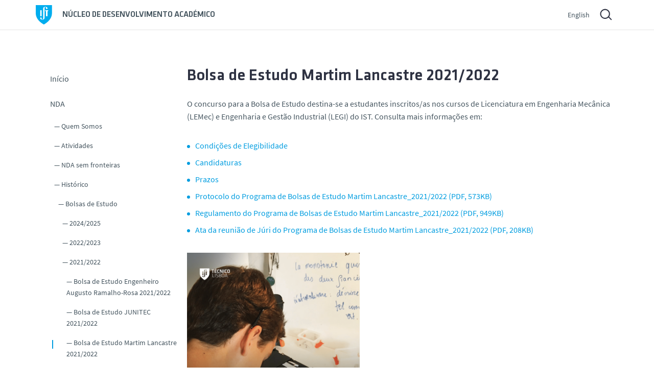

--- FILE ---
content_type: text/html; charset=UTF-8
request_url: http://nda.tecnico.ulisboa.pt/nda/historico/bolsas-de-estudo/2021-2022/bolsa-de-estudo-martim-lancastre-20212022/
body_size: 10472
content:


<!DOCTYPE html>
<html lang="pt-PT" class="no-js">
<head>
<link rel="canonical" href="http://nda.tecnico.ulisboa.pt">
<meta charset="UTF-8">
<meta name="viewport" content="width=device-width, initial-scale=1">
<meta name="author" content="Núcleo de Design e Multimédia · Instituto Superior Técnico · http://ndm.tecnico.ulisboa.pt" />
<meta name="robots" content="noodp,noydir">

<!-- metadescription -->
<meta name="description" content="O Núcleo de Desenvolvimento Académico tem como missão potenciar o desenvolvimento integral dos estudantes, docentes e investigadores,
promovendo a integração e o sucesso académico dos estudantes e
contribuindo para a melhoria contínua dos processos de Ensino e
Aprendizagem."/><title>Bolsa de Estudo Martim Lancastre 2021/2022 | NDA</title>

<!-- Link -->
<link rel="shortcut icon" href="http://nda.tecnico.ulisboa.pt/wp-content/themes/template_servicos/geral2020/img/favicon.ico" type="image/x-icon">
<!-- For third-generation iPad with high-resolution Retina display: -->
<link rel="apple-touch-icon-precomposed" sizes="144x144" href="http://nda.tecnico.ulisboa.pt/wp-content/themes/template_servicos/geral2020/img/apple-touch-icon-144x144-precomposed.png">
<!-- For iPhone with high-resolution Retina display: -->
<link rel="apple-touch-icon-precomposed" sizes="114x114" href="http://nda.tecnico.ulisboa.pt/wp-content/themes/template_servicos/geral2020/img/apple-touch-icon-114x114-precomposed.png">
<!-- For first- and second-generation iPad: -->
<link rel="apple-touch-icon-precomposed" sizes="72x72" href="http://nda.tecnico.ulisboa.pt/wp-content/themes/template_servicos/geral2020/img/apple-touch-icon-72x72-precomposed.png">
<!-- For non-Retina iPhone, iPod Touch, and Android 2.1+ devices: -->
<link rel="apple-touch-icon-precomposed" href="http://nda.tecnico.ulisboa.pt/wp-content/themes/template_servicos/geral2020/img/apple-touch-icon-precomposed.png">

<link rel="stylesheet" href="http://nda.tecnico.ulisboa.pt/wp-content/themes/template_servicos/nda2020/style.css?ver=20260123145705" media="screen">
<link rel="stylesheet" href="http://nda.tecnico.ulisboa.pt/wp-content/themes/template_servicos/geral2020/css/print.css?ver=20260123145705" media="print">
<!--[if IE]>
<link rel="stylesheet" href="http://nda.tecnico.ulisboa.pt/wp-content/themes/template_servicos/geral2020/ie.css" media="screen">
<![endif]-->
<link rel="pingback" href="http://nda.tecnico.ulisboa.pt/xmlrpc.php" />
<link rel="alternate" type="application/rss+xml" title="NDA Feed" href="http://nda.tecnico.ulisboa.pt/feed/" />


<script src="http://nda.tecnico.ulisboa.pt/wp-content/themes/template_servicos/geral2020/js/theme.js"></script>
<!-- HEAD -->
<link rel='dns-prefetch' href='//static.tecnico.ulisboa.pt' />
<link rel='dns-prefetch' href='//s.w.org' />
		<!-- This site uses the Google Analytics by MonsterInsights plugin v8.13.1 - Using Analytics tracking - https://www.monsterinsights.com/ -->
		<!-- Note: MonsterInsights is not currently configured on this site. The site owner needs to authenticate with Google Analytics in the MonsterInsights settings panel. -->
					<!-- No UA code set -->
				<!-- / Google Analytics by MonsterInsights -->
				<script type="text/javascript">
			window._wpemojiSettings = {"baseUrl":"https:\/\/s.w.org\/images\/core\/emoji\/11\/72x72\/","ext":".png","svgUrl":"https:\/\/s.w.org\/images\/core\/emoji\/11\/svg\/","svgExt":".svg","source":{"concatemoji":"http:\/\/nda.tecnico.ulisboa.pt\/wp-includes\/js\/wp-emoji-release.min.js?ver=4.9.22"}};
			!function(e,a,t){var n,r,o,i=a.createElement("canvas"),p=i.getContext&&i.getContext("2d");function s(e,t){var a=String.fromCharCode;p.clearRect(0,0,i.width,i.height),p.fillText(a.apply(this,e),0,0);e=i.toDataURL();return p.clearRect(0,0,i.width,i.height),p.fillText(a.apply(this,t),0,0),e===i.toDataURL()}function c(e){var t=a.createElement("script");t.src=e,t.defer=t.type="text/javascript",a.getElementsByTagName("head")[0].appendChild(t)}for(o=Array("flag","emoji"),t.supports={everything:!0,everythingExceptFlag:!0},r=0;r<o.length;r++)t.supports[o[r]]=function(e){if(!p||!p.fillText)return!1;switch(p.textBaseline="top",p.font="600 32px Arial",e){case"flag":return s([55356,56826,55356,56819],[55356,56826,8203,55356,56819])?!1:!s([55356,57332,56128,56423,56128,56418,56128,56421,56128,56430,56128,56423,56128,56447],[55356,57332,8203,56128,56423,8203,56128,56418,8203,56128,56421,8203,56128,56430,8203,56128,56423,8203,56128,56447]);case"emoji":return!s([55358,56760,9792,65039],[55358,56760,8203,9792,65039])}return!1}(o[r]),t.supports.everything=t.supports.everything&&t.supports[o[r]],"flag"!==o[r]&&(t.supports.everythingExceptFlag=t.supports.everythingExceptFlag&&t.supports[o[r]]);t.supports.everythingExceptFlag=t.supports.everythingExceptFlag&&!t.supports.flag,t.DOMReady=!1,t.readyCallback=function(){t.DOMReady=!0},t.supports.everything||(n=function(){t.readyCallback()},a.addEventListener?(a.addEventListener("DOMContentLoaded",n,!1),e.addEventListener("load",n,!1)):(e.attachEvent("onload",n),a.attachEvent("onreadystatechange",function(){"complete"===a.readyState&&t.readyCallback()})),(n=t.source||{}).concatemoji?c(n.concatemoji):n.wpemoji&&n.twemoji&&(c(n.twemoji),c(n.wpemoji)))}(window,document,window._wpemojiSettings);
		</script>
		<style type="text/css">
img.wp-smiley,
img.emoji {
	display: inline !important;
	border: none !important;
	box-shadow: none !important;
	height: 1em !important;
	width: 1em !important;
	margin: 0 .07em !important;
	vertical-align: -0.1em !important;
	background: none !important;
	padding: 0 !important;
}
</style>
<link rel='stylesheet' id='colorbox.theme-css'  href='http://nda.tecnico.ulisboa.pt/wp-content/themes/template_servicos/geral2020/css/colorbox.css?ver=4.9.22' type='text/css' media='all' />
<script type='text/javascript' src='//static.tecnico.ulisboa.pt/js/modernizr/modernizr-2.6.2.min.js?ver=2.6.2'></script>
<script type='text/javascript' src='//static.tecnico.ulisboa.pt/js/jquery/jquery-1.11.0.min.js?ver=1.11.0'></script>
<script type='text/javascript' src='http://nda.tecnico.ulisboa.pt/wp-content/themes/template_servicos/geral2020/js/jquery.colorbox-min.js?ver=1.4.13'></script>
<script type='text/javascript' src='http://nda.tecnico.ulisboa.pt/wp-content/themes/template_servicos/geral2020/js/jquery.colorbox.ist-map.js?ver=1.0'></script>
<link rel='https://api.w.org/' href='http://nda.tecnico.ulisboa.pt/wp-json/' />
<link rel="canonical" href="http://nda.tecnico.ulisboa.pt/nda/historico/bolsas-de-estudo/2021-2022/bolsa-de-estudo-martim-lancastre-20212022/" />
<link rel='shortlink' href='http://nda.tecnico.ulisboa.pt/?p=8769' />
<link rel="alternate" type="application/json+oembed" href="http://nda.tecnico.ulisboa.pt/wp-json/oembed/1.0/embed?url=http%3A%2F%2Fnda.tecnico.ulisboa.pt%2Fnda%2Fhistorico%2Fbolsas-de-estudo%2F2021-2022%2Fbolsa-de-estudo-martim-lancastre-20212022%2F" />
<link rel="alternate" type="text/xml+oembed" href="http://nda.tecnico.ulisboa.pt/wp-json/oembed/1.0/embed?url=http%3A%2F%2Fnda.tecnico.ulisboa.pt%2Fnda%2Fhistorico%2Fbolsas-de-estudo%2F2021-2022%2Fbolsa-de-estudo-martim-lancastre-20212022%2F&#038;format=xml" />
<style type="text/css">
.qtranxs_flag_pt {background-image: url(http://tutorado.unidades.tecnico.ulisboa.pt/wp-content/plugins/qtranslate-x/flags/pt.png); background-repeat: no-repeat;}
.qtranxs_flag_en {background-image: url(http://tutorado.unidades.tecnico.ulisboa.pt/wp-content/plugins/qtranslate-x/flags/gb.png); background-repeat: no-repeat;}
</style>
<link hreflang="pt" href="http://nda.tecnico.ulisboa.pt/pt/nda/historico/bolsas-de-estudo/2021-2022/bolsa-de-estudo-martim-lancastre-20212022/" rel="alternate" />
<link hreflang="en" href="http://nda.tecnico.ulisboa.pt/en/nda/historico/bolsas-de-estudo/2021-2022/bolsa-de-estudo-martim-lancastre-20212022/" rel="alternate" />
<link hreflang="x-default" href="http://nda.tecnico.ulisboa.pt/nda/historico/bolsas-de-estudo/2021-2022/bolsa-de-estudo-martim-lancastre-20212022/" rel="alternate" />
<meta name="generator" content="qTranslate-X 3.4.6.8" />
<!-- END HEAD -->
</head>
<body id="body">
	<a href="#main" class="sr-only">Saltar para o conteúdo</a>
	<!-- _Site_Wrapper_ -->
	<div class="site-wrapper">
		<!-- _Warning_Bar_ -->
				
		<!-- _Header_ -->
		<header class="site-header">
			<!-- _IST_Identity_&_Language_ -->
			<div class="container">
				<div class="row">
					<div class="col">
						<div class="site-header__wrapper">
							<div class="site-header__identity">
								<h1 class="site-header__identity-name">
								<a href="http://nda.tecnico.ulisboa.pt" title="Núcleo de Desenvolvimento Académico"><span class="full-name">Núcleo de Desenvolvimento Académico</span><span class="full-name not-sigla"> (</span><abbr title="Núcleo de Desenvolvimento Académico" class="site-header__identity-abbr not-sigla">NDA</abbr><span class="full-name not-sigla">)</span></a>								</h1>
							</div>
							<div class="site-header__utility-menu">
								<div class="site-header__language-selector">
									
<ul class="language-chooser language-chooser-text qtranxs_language_chooser" id="location-chooser">
<li class="lang-pt active"><a href="http://nda.tecnico.ulisboa.pt/pt/nda/historico/bolsas-de-estudo/2021-2022/bolsa-de-estudo-martim-lancastre-20212022/" hreflang="pt" title="Português (pt)" class="qtranxs_text qtranxs_text_pt"><span>Português</span></a></li>
<li class="lang-en"><a href="http://nda.tecnico.ulisboa.pt/en/nda/historico/bolsas-de-estudo/2021-2022/bolsa-de-estudo-martim-lancastre-20212022/" hreflang="en" title="English (en)" class="qtranxs_text qtranxs_text_en"><span>English</span></a></li>
</ul><div class="qtranxs_widget_end"></div>
								</div>
								<div class="site-header__search">
									<a href="#" id="siteSearchModalTrigger">
									<svg viewBox="0 0 50 50" xmlns="http://www.w3.org/2000/svg">
										<g fill="none" fill-rule="evenodd"> 
											<path d="M23.1 31.2a8 8 0 110-16 8 8 0 010 16zm13.8 3.3L31.4 29a10.1 10.1 0 10-1.3 1.5l5.4 5.4 1.4-1.4z" fill="#FFF"/>
										</g>
									</svg>
									</a>
								</div>
								<a id="siteHeaderMenuTrigger" class="site-header__menu-trigger">
								<!-- width="24px" height="14px" -->
									<svg viewBox="0 0 45 45">
										<rect id="dashtop" x="12" y="17" width="24" height="2" rx="1"></rect>
										<rect id="dashmid" x="12" y="23" width="24" height="2" rx="1"></rect>
										<rect id="dashbottom" x="12" y="29" width="24" height="2" rx="1"></rect>
									</svg>
								</a>
							</div>
						</div>
					</div>
				</div>
			</div>
		</header><!-- end_Header_ -->
		<!-- end _IST_Identity_&_Language_ -->
		<!-- _Service_Identity_ -->
				<!-- end_Service_Identity_ -->
		<!-- _Wrapper_ -->
		<main class="site-main" id="main">
			<div class="container">
				<div class="row site-main__wrapper">
					<div class="col col--navigation" id="siteNavigation">
						<!-- _Navigation_ -->
						<nav class="site-navigation">
								
<div class="widget widget_pages"><h2 class="site-navigation__pages-widget-title">Páginas</h2>		<ul>
			<li class="page_item page-item-6"><a href="http://nda.tecnico.ulisboa.pt/">Início</a></li>
<li class="page_item page-item-15 page_item_has_children current_page_ancestor"><a href="http://nda.tecnico.ulisboa.pt/nda/">NDA</a>
<ul class='children'>
	<li class="page_item page-item-7421"><a href="http://nda.tecnico.ulisboa.pt/nda/quem-somos/">Quem Somos</a></li>
	<li class="page_item page-item-7427"><a href="http://nda.tecnico.ulisboa.pt/nda/atividades/">Atividades</a></li>
	<li class="page_item page-item-1766 page_item_has_children"><a href="http://nda.tecnico.ulisboa.pt/nda/nda-sem-fronteiras/">NDA sem fronteiras</a>
	<ul class='children'>
		<li class="page_item page-item-6135"><a href="http://nda.tecnico.ulisboa.pt/nda/nda-sem-fronteiras/nda-de-norte-a-sul/">NDA de Norte a Sul</a></li>
		<li class="page_item page-item-6133"><a href="http://nda.tecnico.ulisboa.pt/nda/nda-sem-fronteiras/nda-pelo-mundo/">NDA Pelo Mundo</a></li>
	</ul>
</li>
	<li class="page_item page-item-1667 page_item_has_children current_page_ancestor"><a href="http://nda.tecnico.ulisboa.pt/nda/historico/">Histórico</a>
	<ul class='children'>
		<li class="page_item page-item-6140 page_item_has_children current_page_ancestor"><a href="http://nda.tecnico.ulisboa.pt/nda/historico/bolsas-de-estudo/">Bolsas de Estudo</a>
		<ul class='children'>
			<li class="page_item page-item-13005"><a href="http://nda.tecnico.ulisboa.pt/nda/historico/bolsas-de-estudo/2024-2025/">2024/2025</a></li>
			<li class="page_item page-item-11225 page_item_has_children"><a href="http://nda.tecnico.ulisboa.pt/nda/historico/bolsas-de-estudo/2022-2023/">2022/2023</a>
			<ul class='children'>
				<li class="page_item page-item-9634 page_item_has_children"><a href="http://nda.tecnico.ulisboa.pt/nda/historico/bolsas-de-estudo/2022-2023/bolsas-de-estudo-junitec-2022-2023/">Bolsas de Estudo JUNITEC 2022/2023</a>
				<ul class='children'>
					<li class="page_item page-item-9644"><a href="http://nda.tecnico.ulisboa.pt/nda/historico/bolsas-de-estudo/2022-2023/bolsas-de-estudo-junitec-2022-2023/https-nda-tecnico-ulisboa-pt-estudantes-bolsas-de-estudo-bolsas-de-estudo-junitec-2022-2023-condicoes-de-elegibilidade/">Condições de Elegibilidade</a></li>
					<li class="page_item page-item-9649"><a href="http://nda.tecnico.ulisboa.pt/nda/historico/bolsas-de-estudo/2022-2023/bolsas-de-estudo-junitec-2022-2023/candidaturas/">Candidaturas</a></li>
					<li class="page_item page-item-9658"><a href="http://nda.tecnico.ulisboa.pt/nda/historico/bolsas-de-estudo/2022-2023/bolsas-de-estudo-junitec-2022-2023/prazos/">Prazos</a></li>
				</ul>
</li>
				<li class="page_item page-item-9731 page_item_has_children"><a href="http://nda.tecnico.ulisboa.pt/nda/historico/bolsas-de-estudo/2022-2023/bolsas-de-estudo-martim-lancastre-2022-2023/">Bolsas de Estudo Martim Lancastre 2022/2023</a>
				<ul class='children'>
					<li class="page_item page-item-9733"><a href="http://nda.tecnico.ulisboa.pt/nda/historico/bolsas-de-estudo/2022-2023/bolsas-de-estudo-martim-lancastre-2022-2023/condicoes-de-elegibilidade/">Condições de Elegibilidade</a></li>
					<li class="page_item page-item-9735"><a href="http://nda.tecnico.ulisboa.pt/nda/historico/bolsas-de-estudo/2022-2023/bolsas-de-estudo-martim-lancastre-2022-2023/candidaturas/">Candidaturas</a></li>
					<li class="page_item page-item-9744"><a href="http://nda.tecnico.ulisboa.pt/nda/historico/bolsas-de-estudo/2022-2023/bolsas-de-estudo-martim-lancastre-2022-2023/prazos/">Prazos</a></li>
				</ul>
</li>
				<li class="page_item page-item-9670 page_item_has_children"><a href="http://nda.tecnico.ulisboa.pt/nda/historico/bolsas-de-estudo/2022-2023/bolsas-de-estudo-jose-miranda-2022-2023/">Bolsas de Estudo José Miranda 2022/2023</a>
				<ul class='children'>
					<li class="page_item page-item-9672"><a href="http://nda.tecnico.ulisboa.pt/nda/historico/bolsas-de-estudo/2022-2023/bolsas-de-estudo-jose-miranda-2022-2023/condicoes-de-elegibilidade/">Condições de Elegibilidade</a></li>
					<li class="page_item page-item-9674"><a href="http://nda.tecnico.ulisboa.pt/nda/historico/bolsas-de-estudo/2022-2023/bolsas-de-estudo-jose-miranda-2022-2023/candidaturas/">Candidaturas</a></li>
					<li class="page_item page-item-9691"><a href="http://nda.tecnico.ulisboa.pt/nda/historico/bolsas-de-estudo/2022-2023/bolsas-de-estudo-jose-miranda-2022-2023/prazos/">Prazos</a></li>
				</ul>
</li>
				<li class="page_item page-item-9790 page_item_has_children"><a href="http://nda.tecnico.ulisboa.pt/nda/historico/bolsas-de-estudo/2022-2023/bolsa-de-estudo-engenheiro-augusto-ramalho-rosa-2022-2023/">Bolsa de Estudo Engenheiro Augusto Ramalho-Rosa 2022/2023</a>
				<ul class='children'>
					<li class="page_item page-item-9792"><a href="http://nda.tecnico.ulisboa.pt/nda/historico/bolsas-de-estudo/2022-2023/bolsa-de-estudo-engenheiro-augusto-ramalho-rosa-2022-2023/condicoes/">Condições de Elegibilidade</a></li>
					<li class="page_item page-item-9797"><a href="http://nda.tecnico.ulisboa.pt/nda/historico/bolsas-de-estudo/2022-2023/bolsa-de-estudo-engenheiro-augusto-ramalho-rosa-2022-2023/candidatura/">Candidatura</a></li>
					<li class="page_item page-item-9800"><a href="http://nda.tecnico.ulisboa.pt/nda/historico/bolsas-de-estudo/2022-2023/bolsa-de-estudo-engenheiro-augusto-ramalho-rosa-2022-2023/prazos/">Prazos</a></li>
				</ul>
</li>
				<li class="page_item page-item-10697 page_item_has_children"><a href="http://nda.tecnico.ulisboa.pt/nda/historico/bolsas-de-estudo/2022-2023/https-nda-tecnico-ulisboa-pt-bolsas-de-estudo-bolsas-de-estudo-bondalti-e-fundacao-amelia-de-melo-2022-2023/">Bolsas de Estudo BONDALTI e Fundação Amélia de Mello 1ª fase 2022/2023</a>
				<ul class='children'>
					<li class="page_item page-item-10701"><a href="http://nda.tecnico.ulisboa.pt/nda/historico/bolsas-de-estudo/2022-2023/https-nda-tecnico-ulisboa-pt-bolsas-de-estudo-bolsas-de-estudo-bondalti-e-fundacao-amelia-de-melo-2022-2023/condicoes-de-elegibilidade/">Condições de Elegibilidade</a></li>
					<li class="page_item page-item-10704"><a href="http://nda.tecnico.ulisboa.pt/nda/historico/bolsas-de-estudo/2022-2023/https-nda-tecnico-ulisboa-pt-bolsas-de-estudo-bolsas-de-estudo-bondalti-e-fundacao-amelia-de-melo-2022-2023/candidatura/">Candidatura</a></li>
					<li class="page_item page-item-10707"><a href="http://nda.tecnico.ulisboa.pt/nda/historico/bolsas-de-estudo/2022-2023/https-nda-tecnico-ulisboa-pt-bolsas-de-estudo-bolsas-de-estudo-bondalti-e-fundacao-amelia-de-melo-2022-2023/prazos/">Prazos</a></li>
				</ul>
</li>
				<li class="page_item page-item-10033 page_item_has_children"><a href="http://nda.tecnico.ulisboa.pt/nda/historico/bolsas-de-estudo/2022-2023/bolsas-de-estudo-bondalti-e-fundacao-amelia-de-mello-2-fase-2022-2023/">Bolsas de Estudo BONDALTI e Fundação Amélia de Mello 2ª fase 2022/2023</a>
				<ul class='children'>
					<li class="page_item page-item-10035"><a href="http://nda.tecnico.ulisboa.pt/nda/historico/bolsas-de-estudo/2022-2023/bolsas-de-estudo-bondalti-e-fundacao-amelia-de-mello-2-fase-2022-2023/condicoes-de-elegibilidade/">Condições de Elegibilidade</a></li>
					<li class="page_item page-item-10037"><a href="http://nda.tecnico.ulisboa.pt/nda/historico/bolsas-de-estudo/2022-2023/bolsas-de-estudo-bondalti-e-fundacao-amelia-de-mello-2-fase-2022-2023/candidatura/">Candidatura</a></li>
					<li class="page_item page-item-10040"><a href="http://nda.tecnico.ulisboa.pt/nda/historico/bolsas-de-estudo/2022-2023/bolsas-de-estudo-bondalti-e-fundacao-amelia-de-mello-2-fase-2022-2023/prazos/">Prazos</a></li>
				</ul>
</li>
				<li class="page_item page-item-9805 page_item_has_children"><a href="http://nda.tecnico.ulisboa.pt/nda/historico/bolsas-de-estudo/2022-2023/bolsas-de-estudo-hovione-solidaria-na-educacao-2022-2023/">Bolsas de Estudo “HOVIONE Solidária na Educação” 2022/2023</a>
				<ul class='children'>
					<li class="page_item page-item-9861"><a href="http://nda.tecnico.ulisboa.pt/nda/historico/bolsas-de-estudo/2022-2023/bolsas-de-estudo-hovione-solidaria-na-educacao-2022-2023/condicoes-de-elegibilidade/">Condições de Elegibilidade</a></li>
					<li class="page_item page-item-9810"><a href="http://nda.tecnico.ulisboa.pt/nda/historico/bolsas-de-estudo/2022-2023/bolsas-de-estudo-hovione-solidaria-na-educacao-2022-2023/candidatura/">Candidatura</a></li>
					<li class="page_item page-item-9813"><a href="http://nda.tecnico.ulisboa.pt/nda/historico/bolsas-de-estudo/2022-2023/bolsas-de-estudo-hovione-solidaria-na-educacao-2022-2023/prazos/">Prazos</a></li>
				</ul>
</li>
				<li class="page_item page-item-9979 page_item_has_children"><a href="http://nda.tecnico.ulisboa.pt/nda/historico/bolsas-de-estudo/2022-2023/https-nda-tecnico-ulisboa-pt-estudantes-bolsas-de-estudo-it-https-nda-tecnico-ulisboa-pt-estudantes-bolsas-de-estudo-https-nda-tecnico-ulisboa-pt-estudantes-bolsas-de-estudo-bolsas-de-estudo-xpand-i/">Bolsas de Estudo “Xpand IT – Missão Aproximar Educação” 2022/2023</a>
				<ul class='children'>
					<li class="page_item page-item-9983"><a href="http://nda.tecnico.ulisboa.pt/nda/historico/bolsas-de-estudo/2022-2023/https-nda-tecnico-ulisboa-pt-estudantes-bolsas-de-estudo-it-https-nda-tecnico-ulisboa-pt-estudantes-bolsas-de-estudo-https-nda-tecnico-ulisboa-pt-estudantes-bolsas-de-estudo-bolsas-de-estudo-xpand-i/candidaturas/">Candidaturas</a></li>
					<li class="page_item page-item-9981"><a href="http://nda.tecnico.ulisboa.pt/nda/historico/bolsas-de-estudo/2022-2023/https-nda-tecnico-ulisboa-pt-estudantes-bolsas-de-estudo-it-https-nda-tecnico-ulisboa-pt-estudantes-bolsas-de-estudo-https-nda-tecnico-ulisboa-pt-estudantes-bolsas-de-estudo-bolsas-de-estudo-xpand-i/condicoes-de-elegibilidade/">Condições de Elegibilidade</a></li>
					<li class="page_item page-item-9985"><a href="http://nda.tecnico.ulisboa.pt/nda/historico/bolsas-de-estudo/2022-2023/https-nda-tecnico-ulisboa-pt-estudantes-bolsas-de-estudo-it-https-nda-tecnico-ulisboa-pt-estudantes-bolsas-de-estudo-https-nda-tecnico-ulisboa-pt-estudantes-bolsas-de-estudo-bolsas-de-estudo-xpand-i/prazos/">Prazos</a></li>
					<li class="page_item page-item-10743"><a href="http://nda.tecnico.ulisboa.pt/nda/historico/bolsas-de-estudo/2022-2023/https-nda-tecnico-ulisboa-pt-estudantes-bolsas-de-estudo-it-https-nda-tecnico-ulisboa-pt-estudantes-bolsas-de-estudo-https-nda-tecnico-ulisboa-pt-estudantes-bolsas-de-estudo-bolsas-de-estudo-xpand-i/12-computadores-doados-pela-xpand-it-24-abril/">12 computadores doados pela XPAND-IT | 24 abril</a></li>
				</ul>
</li>
				<li class="page_item page-item-10110 page_item_has_children"><a href="http://nda.tecnico.ulisboa.pt/nda/historico/bolsas-de-estudo/2022-2023/bolsas-de-estudo-rotary-clube-de-lisboa-2022-2023/">Bolsas de Estudo ROTARY CLUBE DE LISBOA 2022/2023</a>
				<ul class='children'>
					<li class="page_item page-item-10114"><a href="http://nda.tecnico.ulisboa.pt/nda/historico/bolsas-de-estudo/2022-2023/bolsas-de-estudo-rotary-clube-de-lisboa-2022-2023/condicoes-de-elegibilidade/">Condições de Elegibilidade</a></li>
					<li class="page_item page-item-10116"><a href="http://nda.tecnico.ulisboa.pt/nda/historico/bolsas-de-estudo/2022-2023/bolsas-de-estudo-rotary-clube-de-lisboa-2022-2023/candidaturas/">Candidaturas</a></li>
					<li class="page_item page-item-10118"><a href="http://nda.tecnico.ulisboa.pt/nda/historico/bolsas-de-estudo/2022-2023/bolsas-de-estudo-rotary-clube-de-lisboa-2022-2023/prazos/">Prazos</a></li>
				</ul>
</li>
				<li class="page_item page-item-10130 page_item_has_children"><a href="http://nda.tecnico.ulisboa.pt/nda/historico/bolsas-de-estudo/2022-2023/curso-de-ingles-do-british-council-2022-2023/">Curso de Inglês do British Council 2022/2023</a>
				<ul class='children'>
					<li class="page_item page-item-10132"><a href="http://nda.tecnico.ulisboa.pt/nda/historico/bolsas-de-estudo/2022-2023/curso-de-ingles-do-british-council-2022-2023/condicoes-de-elegibilidade/">Condições de Elegibilidade</a></li>
					<li class="page_item page-item-10134"><a href="http://nda.tecnico.ulisboa.pt/nda/historico/bolsas-de-estudo/2022-2023/curso-de-ingles-do-british-council-2022-2023/candidatura/">Candidatura</a></li>
					<li class="page_item page-item-10136"><a href="http://nda.tecnico.ulisboa.pt/nda/historico/bolsas-de-estudo/2022-2023/curso-de-ingles-do-british-council-2022-2023/prazos/">Prazos</a></li>
				</ul>
</li>
				<li class="page_item page-item-10087 page_item_has_children"><a href="http://nda.tecnico.ulisboa.pt/nda/historico/bolsas-de-estudo/2022-2023/bolsas-de-estudo-axians-2022-2023/">Bolsas de Estudo AXIANS 2022/2023</a>
				<ul class='children'>
					<li class="page_item page-item-10092"><a href="http://nda.tecnico.ulisboa.pt/nda/historico/bolsas-de-estudo/2022-2023/bolsas-de-estudo-axians-2022-2023/condicoes-de-elegibilidade/">Condições de Elegibilidade</a></li>
					<li class="page_item page-item-10094"><a href="http://nda.tecnico.ulisboa.pt/nda/historico/bolsas-de-estudo/2022-2023/bolsas-de-estudo-axians-2022-2023/candidaturas/">Candidaturas</a></li>
					<li class="page_item page-item-10098"><a href="http://nda.tecnico.ulisboa.pt/nda/historico/bolsas-de-estudo/2022-2023/bolsas-de-estudo-axians-2022-2023/prazos/">Prazos</a></li>
				</ul>
</li>
				<li class="page_item page-item-10228 page_item_has_children"><a href="http://nda.tecnico.ulisboa.pt/nda/historico/bolsas-de-estudo/2022-2023/bolsas-de-estudo-santander-futuro-2022-2023/">Bolsas de Estudo SANTANDER FUTURO 2022/2023</a>
				<ul class='children'>
					<li class="page_item page-item-10230"><a href="http://nda.tecnico.ulisboa.pt/nda/historico/bolsas-de-estudo/2022-2023/bolsas-de-estudo-santander-futuro-2022-2023/condicoes-de-elegibilidade/">Condições de Elegibilidade</a></li>
					<li class="page_item page-item-10232"><a href="http://nda.tecnico.ulisboa.pt/nda/historico/bolsas-de-estudo/2022-2023/bolsas-de-estudo-santander-futuro-2022-2023/candidaturas/">Candidaturas</a></li>
					<li class="page_item page-item-10234"><a href="http://nda.tecnico.ulisboa.pt/nda/historico/bolsas-de-estudo/2022-2023/bolsas-de-estudo-santander-futuro-2022-2023/prazos/">Prazos</a></li>
				</ul>
</li>
				<li class="page_item page-item-10554 page_item_has_children"><a href="http://nda.tecnico.ulisboa.pt/nda/historico/bolsas-de-estudo/2022-2023/bolsas-de-estudo-tecnico-santander-bolsas-educacao-2022-2023/">Bolsas de Estudo Técnico-Santander Bolsas Educação 2022/2023</a>
				<ul class='children'>
					<li class="page_item page-item-10559"><a href="http://nda.tecnico.ulisboa.pt/nda/historico/bolsas-de-estudo/2022-2023/bolsas-de-estudo-tecnico-santander-bolsas-educacao-2022-2023/condicoes-de-elegibilidade/">Condições de Elegibilidade</a></li>
					<li class="page_item page-item-10562"><a href="http://nda.tecnico.ulisboa.pt/nda/historico/bolsas-de-estudo/2022-2023/bolsas-de-estudo-tecnico-santander-bolsas-educacao-2022-2023/10562-2/">Candidaturas</a></li>
					<li class="page_item page-item-10565"><a href="http://nda.tecnico.ulisboa.pt/nda/historico/bolsas-de-estudo/2022-2023/bolsas-de-estudo-tecnico-santander-bolsas-educacao-2022-2023/prazos/">Prazos</a></li>
				</ul>
</li>
			</ul>
</li>
			<li class="page_item page-item-9706 page_item_has_children current_page_ancestor current_page_parent"><a href="http://nda.tecnico.ulisboa.pt/nda/historico/bolsas-de-estudo/2021-2022/">2021/2022</a>
			<ul class='children'>
				<li class="page_item page-item-8666 page_item_has_children"><a href="http://nda.tecnico.ulisboa.pt/nda/historico/bolsas-de-estudo/2021-2022/bolsa-de-estudo-engenheiro-augusto-ramalho-rosa-20212022/">Bolsa de Estudo Engenheiro Augusto Ramalho-Rosa 2021/2022</a>
				<ul class='children'>
					<li class="page_item page-item-8668"><a href="http://nda.tecnico.ulisboa.pt/nda/historico/bolsas-de-estudo/2021-2022/bolsa-de-estudo-engenheiro-augusto-ramalho-rosa-20212022/condicoes-de-elegibilidade/">Condições de Elegibilidade</a></li>
					<li class="page_item page-item-8671"><a href="http://nda.tecnico.ulisboa.pt/nda/historico/bolsas-de-estudo/2021-2022/bolsa-de-estudo-engenheiro-augusto-ramalho-rosa-20212022/candidatura/">Candidatura</a></li>
					<li class="page_item page-item-8673"><a href="http://nda.tecnico.ulisboa.pt/nda/historico/bolsas-de-estudo/2021-2022/bolsa-de-estudo-engenheiro-augusto-ramalho-rosa-20212022/prazos/">Prazos</a></li>
				</ul>
</li>
				<li class="page_item page-item-8747 page_item_has_children"><a href="http://nda.tecnico.ulisboa.pt/nda/historico/bolsas-de-estudo/2021-2022/bolsa-de-estudo-junitec-20212022/">Bolsa de Estudo JUNITEC 2021/2022</a>
				<ul class='children'>
					<li class="page_item page-item-8750"><a href="http://nda.tecnico.ulisboa.pt/nda/historico/bolsas-de-estudo/2021-2022/bolsa-de-estudo-junitec-20212022/condicoes-de-elegibilidade/">Condições de Elegibilidade</a></li>
					<li class="page_item page-item-8755"><a href="http://nda.tecnico.ulisboa.pt/nda/historico/bolsas-de-estudo/2021-2022/bolsa-de-estudo-junitec-20212022/candidaturas/">Candidaturas</a></li>
					<li class="page_item page-item-8757"><a href="http://nda.tecnico.ulisboa.pt/nda/historico/bolsas-de-estudo/2021-2022/bolsa-de-estudo-junitec-20212022/prazos/">Prazos</a></li>
				</ul>
</li>
				<li class="page_item page-item-8769 page_item_has_children current_page_item"><a href="http://nda.tecnico.ulisboa.pt/nda/historico/bolsas-de-estudo/2021-2022/bolsa-de-estudo-martim-lancastre-20212022/">Bolsa de Estudo Martim Lancastre 2021/2022</a>
				<ul class='children'>
					<li class="page_item page-item-8771"><a href="http://nda.tecnico.ulisboa.pt/nda/historico/bolsas-de-estudo/2021-2022/bolsa-de-estudo-martim-lancastre-20212022/condicoes-de-elegibilidade/">Condições de Elegibilidade</a></li>
					<li class="page_item page-item-8775"><a href="http://nda.tecnico.ulisboa.pt/nda/historico/bolsas-de-estudo/2021-2022/bolsa-de-estudo-martim-lancastre-20212022/candidaturas/">Candidaturas</a></li>
					<li class="page_item page-item-8781"><a href="http://nda.tecnico.ulisboa.pt/nda/historico/bolsas-de-estudo/2021-2022/bolsa-de-estudo-martim-lancastre-20212022/prazos/">Prazos</a></li>
				</ul>
</li>
				<li class="page_item page-item-8623 page_item_has_children"><a href="http://nda.tecnico.ulisboa.pt/nda/historico/bolsas-de-estudo/2021-2022/bolsas-de-estudo-hovione-solidaria-na-educacao-20212022/">Bolsas de Estudo “HOVIONE Solidária na Educação” 2021/2022</a>
				<ul class='children'>
					<li class="page_item page-item-8629"><a href="http://nda.tecnico.ulisboa.pt/nda/historico/bolsas-de-estudo/2021-2022/bolsas-de-estudo-hovione-solidaria-na-educacao-20212022/candidatura/">Candidatura</a></li>
					<li class="page_item page-item-8632"><a href="http://nda.tecnico.ulisboa.pt/nda/historico/bolsas-de-estudo/2021-2022/bolsas-de-estudo-hovione-solidaria-na-educacao-20212022/prazos/">Prazos</a></li>
				</ul>
</li>
				<li class="page_item page-item-8645 page_item_has_children"><a href="http://nda.tecnico.ulisboa.pt/nda/historico/bolsas-de-estudo/2021-2022/bolsas-de-estudo-bondalti-e-fundacao-amelia-de-mello-20212022/">Bolsas de Estudo BONDALTI e Fundação Amélia de Mello 2021/2022</a>
				<ul class='children'>
					<li class="page_item page-item-8647"><a href="http://nda.tecnico.ulisboa.pt/nda/historico/bolsas-de-estudo/2021-2022/bolsas-de-estudo-bondalti-e-fundacao-amelia-de-mello-20212022/condicoes-de-elegibilidade/">Condições de Elegibilidade</a></li>
					<li class="page_item page-item-8649"><a href="http://nda.tecnico.ulisboa.pt/nda/historico/bolsas-de-estudo/2021-2022/bolsas-de-estudo-bondalti-e-fundacao-amelia-de-mello-20212022/candidatura/">Candidatura</a></li>
					<li class="page_item page-item-8651"><a href="http://nda.tecnico.ulisboa.pt/nda/historico/bolsas-de-estudo/2021-2022/bolsas-de-estudo-bondalti-e-fundacao-amelia-de-mello-20212022/prazos/">Prazos</a></li>
				</ul>
</li>
				<li class="page_item page-item-8995 page_item_has_children"><a href="http://nda.tecnico.ulisboa.pt/nda/historico/bolsas-de-estudo/2021-2022/curso-de-ingles-do-british-council-20212022/">Curso de Inglês do British Council 2021/2022</a>
				<ul class='children'>
					<li class="page_item page-item-8997"><a href="http://nda.tecnico.ulisboa.pt/nda/historico/bolsas-de-estudo/2021-2022/curso-de-ingles-do-british-council-20212022/condicoes-de-elegibilidade/">Condições de Elegibilidade</a></li>
					<li class="page_item page-item-9000"><a href="http://nda.tecnico.ulisboa.pt/nda/historico/bolsas-de-estudo/2021-2022/curso-de-ingles-do-british-council-20212022/candidatura/">Candidatura</a></li>
					<li class="page_item page-item-9007"><a href="http://nda.tecnico.ulisboa.pt/nda/historico/bolsas-de-estudo/2021-2022/curso-de-ingles-do-british-council-20212022/prazos/">Prazos</a></li>
				</ul>
</li>
				<li class="page_item page-item-9102 page_item_has_children"><a href="http://nda.tecnico.ulisboa.pt/nda/historico/bolsas-de-estudo/2021-2022/bolsa-de-estudo-tb-lx-by-daimler-trucks-buses-20212022/">Bolsa de Estudo tb.lx by Daimler Trucks &amp; Buses 2021/2022</a>
				<ul class='children'>
					<li class="page_item page-item-9135"><a href="http://nda.tecnico.ulisboa.pt/nda/historico/bolsas-de-estudo/2021-2022/bolsa-de-estudo-tb-lx-by-daimler-trucks-buses-20212022/condicoes-de-elegibilidade-2/">Condições de Elegibilidade</a></li>
					<li class="page_item page-item-9137"><a href="http://nda.tecnico.ulisboa.pt/nda/historico/bolsas-de-estudo/2021-2022/bolsa-de-estudo-tb-lx-by-daimler-trucks-buses-20212022/candidaturas/">Candidaturas</a></li>
					<li class="page_item page-item-9139"><a href="http://nda.tecnico.ulisboa.pt/nda/historico/bolsas-de-estudo/2021-2022/bolsa-de-estudo-tb-lx-by-daimler-trucks-buses-20212022/prazos/">Prazos</a></li>
				</ul>
</li>
			</ul>
</li>
			<li class="page_item page-item-8598 page_item_has_children"><a href="http://nda.tecnico.ulisboa.pt/nda/historico/bolsas-de-estudo/20202021-2/">2020/2021</a>
			<ul class='children'>
				<li class="page_item page-item-7678 page_item_has_children"><a href="http://nda.tecnico.ulisboa.pt/nda/historico/bolsas-de-estudo/20202021-2/bolsas-de-estudo-fundacao-amelia-de-mello-e-bondalti-202021/">Bolsas de Estudo Fundação Amélia de Mello e BONDALTI 2020/21</a>
				<ul class='children'>
					<li class="page_item page-item-7144"><a href="http://nda.tecnico.ulisboa.pt/nda/historico/bolsas-de-estudo/20202021-2/bolsas-de-estudo-fundacao-amelia-de-mello-e-bondalti-202021/condicoes-de-elegibilidade/">Condições de Elegibilidade</a></li>
					<li class="page_item page-item-7146"><a href="http://nda.tecnico.ulisboa.pt/nda/historico/bolsas-de-estudo/20202021-2/bolsas-de-estudo-fundacao-amelia-de-mello-e-bondalti-202021/candidatura/">Candidatura</a></li>
					<li class="page_item page-item-7154"><a href="http://nda.tecnico.ulisboa.pt/nda/historico/bolsas-de-estudo/20202021-2/bolsas-de-estudo-fundacao-amelia-de-mello-e-bondalti-202021/prazos/">Prazos</a></li>
				</ul>
</li>
				<li class="page_item page-item-7680 page_item_has_children"><a href="http://nda.tecnico.ulisboa.pt/nda/historico/bolsas-de-estudo/20202021-2/bolsas-de-estudo-engenheiro-alberto-de-freitas-202021/">Bolsas de Estudo Engenheiro Alberto de Freitas 2020/21</a>
				<ul class='children'>
					<li class="page_item page-item-7697"><a href="http://nda.tecnico.ulisboa.pt/nda/historico/bolsas-de-estudo/20202021-2/bolsas-de-estudo-engenheiro-alberto-de-freitas-202021/condicoes-de-elegibilidade/">Condições de Elegibilidade</a></li>
					<li class="page_item page-item-7699"><a href="http://nda.tecnico.ulisboa.pt/nda/historico/bolsas-de-estudo/20202021-2/bolsas-de-estudo-engenheiro-alberto-de-freitas-202021/candidatura/">Candidatura</a></li>
					<li class="page_item page-item-7705"><a href="http://nda.tecnico.ulisboa.pt/nda/historico/bolsas-de-estudo/20202021-2/bolsas-de-estudo-engenheiro-alberto-de-freitas-202021/prazos/">Prazos</a></li>
				</ul>
</li>
				<li class="page_item page-item-7737 page_item_has_children"><a href="http://nda.tecnico.ulisboa.pt/nda/historico/bolsas-de-estudo/20202021-2/bolsas-de-estudo-hovione-solidaria-na-educacao-202021/">Bolsas de Estudo “HOVIONE Solidária na Educação” 2020/21</a>
				<ul class='children'>
					<li class="page_item page-item-7100"><a href="http://nda.tecnico.ulisboa.pt/nda/historico/bolsas-de-estudo/20202021-2/bolsas-de-estudo-hovione-solidaria-na-educacao-202021/condicoes-de-elegibilidade/">Condições de Elegibilidade</a></li>
					<li class="page_item page-item-7102"><a href="http://nda.tecnico.ulisboa.pt/nda/historico/bolsas-de-estudo/20202021-2/bolsas-de-estudo-hovione-solidaria-na-educacao-202021/candidatura/">Candidatura</a></li>
					<li class="page_item page-item-7108"><a href="http://nda.tecnico.ulisboa.pt/nda/historico/bolsas-de-estudo/20202021-2/bolsas-de-estudo-hovione-solidaria-na-educacao-202021/prazos/">Prazos</a></li>
				</ul>
</li>
				<li class="page_item page-item-7917 page_item_has_children"><a href="http://nda.tecnico.ulisboa.pt/nda/historico/bolsas-de-estudo/20202021-2/bolsas-de-estudo-emergencia-covid-19-ist-santander-202021/">Bolsas de Estudo “Emergência Covid-19 IST – Santander” 2020/21</a>
				<ul class='children'>
					<li class="page_item page-item-7920"><a href="http://nda.tecnico.ulisboa.pt/nda/historico/bolsas-de-estudo/20202021-2/bolsas-de-estudo-emergencia-covid-19-ist-santander-202021/condicoes-de-elegibilidade/">Condições de elegibilidade</a></li>
					<li class="page_item page-item-7922"><a href="http://nda.tecnico.ulisboa.pt/nda/historico/bolsas-de-estudo/20202021-2/bolsas-de-estudo-emergencia-covid-19-ist-santander-202021/candidatura/">Candidatura</a></li>
					<li class="page_item page-item-7925"><a href="http://nda.tecnico.ulisboa.pt/nda/historico/bolsas-de-estudo/20202021-2/bolsas-de-estudo-emergencia-covid-19-ist-santander-202021/prazos/">Prazos</a></li>
				</ul>
</li>
				<li class="page_item page-item-7940 page_item_has_children"><a href="http://nda.tecnico.ulisboa.pt/nda/historico/bolsas-de-estudo/20202021-2/bolsa-de-estudo-innuos-seed-programme-202021/">Bolsa de Estudo “INNUOS SEED Programme” 2020/21</a>
				<ul class='children'>
					<li class="page_item page-item-7944"><a href="http://nda.tecnico.ulisboa.pt/nda/historico/bolsas-de-estudo/20202021-2/bolsa-de-estudo-innuos-seed-programme-202021/condicoes-de-elegibilidade/">Condições de elegibilidade</a></li>
					<li class="page_item page-item-7949"><a href="http://nda.tecnico.ulisboa.pt/nda/historico/bolsas-de-estudo/20202021-2/bolsa-de-estudo-innuos-seed-programme-202021/candidatura/">Candidatura</a></li>
					<li class="page_item page-item-7956"><a href="http://nda.tecnico.ulisboa.pt/nda/historico/bolsas-de-estudo/20202021-2/bolsa-de-estudo-innuos-seed-programme-202021/prazos/">Prazos</a></li>
				</ul>
</li>
				<li class="page_item page-item-8004 page_item_has_children"><a href="http://nda.tecnico.ulisboa.pt/nda/historico/bolsas-de-estudo/20202021-2/bolsa-de-estudo-engo-augusto-ramalho-rosa-202021/">Bolsa de Estudo Engenheiro Augusto Ramalho-Rosa 2020/21</a>
				<ul class='children'>
					<li class="page_item page-item-7110"><a href="http://nda.tecnico.ulisboa.pt/nda/historico/bolsas-de-estudo/20202021-2/bolsa-de-estudo-engo-augusto-ramalho-rosa-202021/condicoes-de-elegibilidade/">Condições de Elegibilidade</a></li>
					<li class="page_item page-item-7112"><a href="http://nda.tecnico.ulisboa.pt/nda/historico/bolsas-de-estudo/20202021-2/bolsa-de-estudo-engo-augusto-ramalho-rosa-202021/candidatura/">Candidatura</a></li>
					<li class="page_item page-item-7117"><a href="http://nda.tecnico.ulisboa.pt/nda/historico/bolsas-de-estudo/20202021-2/bolsa-de-estudo-engo-augusto-ramalho-rosa-202021/prazos/">Prazos</a></li>
				</ul>
</li>
			</ul>
</li>
			<li class="page_item page-item-7562 page_item_has_children"><a href="http://nda.tecnico.ulisboa.pt/nda/historico/bolsas-de-estudo/20192020-2/">2019/2020</a>
			<ul class='children'>
				<li class="page_item page-item-7291 page_item_has_children"><a href="http://nda.tecnico.ulisboa.pt/nda/historico/bolsas-de-estudo/20192020-2/bolsas-de-estudo-emergencia-covid-19-ist-santander/">Bolsas de Estudo &#8220;Emergência Covid-19 IST – Santander&#8221;</a>
				<ul class='children'>
					<li class="page_item page-item-7295"><a href="http://nda.tecnico.ulisboa.pt/nda/historico/bolsas-de-estudo/20192020-2/bolsas-de-estudo-emergencia-covid-19-ist-santander/condicoes-de-elegibilidade/">Condições de elegibilidade</a></li>
					<li class="page_item page-item-7297"><a href="http://nda.tecnico.ulisboa.pt/nda/historico/bolsas-de-estudo/20192020-2/bolsas-de-estudo-emergencia-covid-19-ist-santander/candidatura/">Candidatura</a></li>
					<li class="page_item page-item-7322"><a href="http://nda.tecnico.ulisboa.pt/nda/historico/bolsas-de-estudo/20192020-2/bolsas-de-estudo-emergencia-covid-19-ist-santander/prazos/">Prazos</a></li>
					<li class="page_item page-item-7453"><a href="http://nda.tecnico.ulisboa.pt/nda/historico/bolsas-de-estudo/20192020-2/bolsas-de-estudo-emergencia-covid-19-ist-santander/resultado-do-concurso/">Resultado do concurso</a></li>
				</ul>
</li>
				<li class="page_item page-item-7202 page_item_has_children"><a href="http://nda.tecnico.ulisboa.pt/nda/historico/bolsas-de-estudo/20192020-2/bolsas-de-estudo-xpand-it-missao-aproximar-educacao-201920/">Bolsas de Estudo &#8220;Xpand IT &#8211; Missão Aproximar Educação&#8221; 2019/20</a>
				<ul class='children'>
					<li class="page_item page-item-7210"><a href="http://nda.tecnico.ulisboa.pt/nda/historico/bolsas-de-estudo/20192020-2/bolsas-de-estudo-xpand-it-missao-aproximar-educacao-201920/condicoes-de-elegibilidade/">Condições de Elegibilidade</a></li>
					<li class="page_item page-item-7212"><a href="http://nda.tecnico.ulisboa.pt/nda/historico/bolsas-de-estudo/20192020-2/bolsas-de-estudo-xpand-it-missao-aproximar-educacao-201920/candidatura/">Candidatura</a></li>
					<li class="page_item page-item-7214"><a href="http://nda.tecnico.ulisboa.pt/nda/historico/bolsas-de-estudo/20192020-2/bolsas-de-estudo-xpand-it-missao-aproximar-educacao-201920/prazos/">Prazos</a></li>
					<li class="page_item page-item-7259"><a href="http://nda.tecnico.ulisboa.pt/nda/historico/bolsas-de-estudo/20192020-2/bolsas-de-estudo-xpand-it-missao-aproximar-educacao-201920/resultado-do-concurso/">Resultado do concurso</a></li>
				</ul>
</li>
				<li class="page_item page-item-7080"><a href="http://nda.tecnico.ulisboa.pt/nda/historico/bolsas-de-estudo/20192020-2/bolsa-de-estudo-hovione-solidaria-na-educacao-201920/">Bolsa de Estudo “HOVIONE Solidária na Educação” 2019/20</a></li>
				<li class="page_item page-item-7078"><a href="http://nda.tecnico.ulisboa.pt/nda/historico/bolsas-de-estudo/20192020-2/bolsa-de-estudo-engo-augusto-ramalho-rosa-201920/">Bolsa de Estudo Engº Augusto Ramalho-Rosa 2019/20</a></li>
				<li class="page_item page-item-7082"><a href="http://nda.tecnico.ulisboa.pt/nda/historico/bolsas-de-estudo/20192020-2/bolsas-de-estudo-fundacao-amelia-de-mello-e-bondalti-201920/">Bolsas de Estudo Fundação Amélia de Mello e BONDALTI 2019/20</a></li>
			</ul>
</li>
			<li class="page_item page-item-7042 page_item_has_children"><a href="http://nda.tecnico.ulisboa.pt/nda/historico/bolsas-de-estudo/20182019-2/">2018/2019</a>
			<ul class='children'>
				<li class="page_item page-item-5592"><a href="http://nda.tecnico.ulisboa.pt/nda/historico/bolsas-de-estudo/20182019-2/bolsa-de-estudo-engo-augusto-ramalho-rosa-201819/">Bolsa de Estudo Engº Augusto Ramalho-Rosa 2018/19</a></li>
				<li class="page_item page-item-5722"><a href="http://nda.tecnico.ulisboa.pt/nda/historico/bolsas-de-estudo/20182019-2/bolsa-de-estudo-hovione-solidaria-na-educacao-201819/">Bolsa de Estudo &#8220;HOVIONE Solidária na Educação&#8221; 2018/19</a></li>
				<li class="page_item page-item-4965"><a href="http://nda.tecnico.ulisboa.pt/nda/historico/bolsas-de-estudo/20182019-2/bolsa-de-estudo-xpand-it-missao-aproximar-educacao-201819/">Bolsa de Estudo &#8220;Xpand IT, Missão Aproximar &#8211; Educação&#8221; 2018/19</a></li>
				<li class="page_item page-item-6355"><a href="http://nda.tecnico.ulisboa.pt/nda/historico/bolsas-de-estudo/20182019-2/bolsa-de-estudo-the-navigator-company-201819/">Bolsa de Estudo The Navigator Company 2018/19</a></li>
				<li class="page_item page-item-6344"><a href="http://nda.tecnico.ulisboa.pt/nda/historico/bolsas-de-estudo/20182019-2/bolsas-de-estudo-fundacao-amelia-de-mello-e-bondalti-201819/">Bolsas de Estudo Fundação Amélia de Mello e BONDALTI 2018/19</a></li>
				<li class="page_item page-item-4910"><a href="http://nda.tecnico.ulisboa.pt/nda/historico/bolsas-de-estudo/20182019-2/bolsas-de-estudo-e-a-s-s-201819/">Bolsas de Estudo E.A.S.S 2018/19</a></li>
			</ul>
</li>
			<li class="page_item page-item-6142 page_item_has_children"><a href="http://nda.tecnico.ulisboa.pt/nda/historico/bolsas-de-estudo/20172018-2/">2017/2018</a>
			<ul class='children'>
				<li class="page_item page-item-6151"><a href="http://nda.tecnico.ulisboa.pt/nda/historico/bolsas-de-estudo/20172018-2/bolsa-de-estudo-hovione-solidaria-na-educacao/">Bolsa de estudo &#8220;HOVIONE Solidária na Educação&#8221;</a></li>
				<li class="page_item page-item-6157"><a href="http://nda.tecnico.ulisboa.pt/nda/historico/bolsas-de-estudo/20172018-2/bolsa-de-estudo-xpand-it-missao-aproximar-educacao/">Bolsa de Estudo “Xpand IT, Missão Aproximar – Educação”</a></li>
				<li class="page_item page-item-6147"><a href="http://nda.tecnico.ulisboa.pt/nda/historico/bolsas-de-estudo/20172018-2/bolsa-de-estudo-engo-augusto-ramalho-rosa/">Bolsa de Estudo Engº Augusto Ramalho-Rosa</a></li>
				<li class="page_item page-item-6162"><a href="http://nda.tecnico.ulisboa.pt/nda/historico/bolsas-de-estudo/20172018-2/bolsas-de-estudo-e-a-s-s/">Bolsas de Estudo E.A.S.S</a></li>
			</ul>
</li>
			<li class="page_item page-item-6144 page_item_has_children"><a href="http://nda.tecnico.ulisboa.pt/nda/historico/bolsas-de-estudo/20162017-2/">2016/2017</a>
			<ul class='children'>
				<li class="page_item page-item-6154"><a href="http://nda.tecnico.ulisboa.pt/nda/historico/bolsas-de-estudo/20162017-2/bolsa-de-estudo-xpand-it-missao-aproximar-educacao/">Bolsa de Estudo “Xpand IT, Missão Aproximar – Educação”</a></li>
				<li class="page_item page-item-6170"><a href="http://nda.tecnico.ulisboa.pt/nda/historico/bolsas-de-estudo/20162017-2/bolsas-de-estudo-edp-solidaria-educacao/">Bolsas de Estudo – “EDP Solidária – Educação”</a></li>
				<li class="page_item page-item-6159"><a href="http://nda.tecnico.ulisboa.pt/nda/historico/bolsas-de-estudo/20162017-2/bolsas-de-estudo-e-a-s-s/">Bolsas de Estudo E.A.S.S</a></li>
			</ul>
</li>
			<li class="page_item page-item-6164 page_item_has_children"><a href="http://nda.tecnico.ulisboa.pt/nda/historico/bolsas-de-estudo/20152016-2/">2015/2016</a>
			<ul class='children'>
				<li class="page_item page-item-6166"><a href="http://nda.tecnico.ulisboa.pt/nda/historico/bolsas-de-estudo/20152016-2/bolsas-de-estudo-edp-solidaria-educacao-201516/">Bolsas de Estudo – “EDP Solidária – Educação”</a></li>
			</ul>
</li>
		</ul>
</li>
		<li class="page_item page-item-6224"><a href="http://nda.tecnico.ulisboa.pt/nda/historico/caderno-do-tutorado/">Caderno do Tutorado</a></li>
		<li class="page_item page-item-11003 page_item_has_children"><a href="http://nda.tecnico.ulisboa.pt/nda/historico/20-de-anos-de-tutoria/">20 Anos de Tutoria</a>
		<ul class='children'>
			<li class="page_item page-item-11012"><a href="http://nda.tecnico.ulisboa.pt/nda/historico/20-de-anos-de-tutoria/programa/">Programa</a></li>
			<li class="page_item page-item-11140"><a href="http://nda.tecnico.ulisboa.pt/nda/historico/20-de-anos-de-tutoria/oradores/">Oradores</a></li>
		</ul>
</li>
		<li class="page_item page-item-6216"><a href="http://nda.tecnico.ulisboa.pt/nda/historico/ciclo-de-tertulias/">Ciclo de Tertúlias</a></li>
		<li class="page_item page-item-6838"><a href="http://nda.tecnico.ulisboa.pt/nda/historico/imprensa/">Imprensa</a></li>
		<li class="page_item page-item-10161"><a href="http://nda.tecnico.ulisboa.pt/nda/historico/fala-me-disto/">Fala-me dISTo!</a></li>
		<li class="page_item page-item-5802 page_item_has_children"><a href="http://nda.tecnico.ulisboa.pt/nda/historico/leic-bootcamp/">LEIC Bootcamp</a>
		<ul class='children'>
			<li class="page_item page-item-5819"><a href="http://nda.tecnico.ulisboa.pt/nda/historico/leic-bootcamp/material-para-a-atividade/">Material para a atividade</a></li>
			<li class="page_item page-item-5822"><a href="http://nda.tecnico.ulisboa.pt/nda/historico/leic-bootcamp/flyer-de-divulgacao/">Flyer de Divulgação</a></li>
		</ul>
</li>
	</ul>
</li>
</ul>
</li>
<li class="page_item page-item-6121 page_item_has_children"><a href="http://nda.tecnico.ulisboa.pt/estudantes/">Estudantes</a>
<ul class='children'>
	<li class="page_item page-item-12875"><a href="http://nda.tecnico.ulisboa.pt/estudantes/estatuto-de-enee/">Estatuto de ENEE</a></li>
	<li class="page_item page-item-6694 page_item_has_children"><a href="http://nda.tecnico.ulisboa.pt/estudantes/tutoria/">Tutoria</a>
	<ul class='children'>
		<li class="page_item page-item-6174"><a href="http://nda.tecnico.ulisboa.pt/estudantes/tutoria/tutoria-1o-e-2o-anos/">Tutoria de 1º Ciclo</a></li>
		<li class="page_item page-item-5031"><a href="http://nda.tecnico.ulisboa.pt/estudantes/tutoria/tutoria-a-pedido/">Tutoria de 2º Ciclo</a></li>
		<li class="page_item page-item-257"><a href="http://nda.tecnico.ulisboa.pt/estudantes/tutoria/depoimentos/">Depoimentos</a></li>
		<li class="page_item page-item-279"><a href="http://nda.tecnico.ulisboa.pt/estudantes/tutoria/faqs/">FAQ&#8217;s</a></li>
	</ul>
</li>
	<li class="page_item page-item-12961"><a href="http://nda.tecnico.ulisboa.pt/estudantes/voluntariado/">Voluntariado</a></li>
	<li class="page_item page-item-6130 page_item_has_children"><a href="http://nda.tecnico.ulisboa.pt/estudantes/atendimentoscoaching/">Atendimentos/Coaching</a>
	<ul class='children'>
		<li class="page_item page-item-6235 page_item_has_children"><a href="http://nda.tecnico.ulisboa.pt/estudantes/atendimentoscoaching/monitorizacao-do-desempenho-academico/">Monitorização do Desempenho Académico</a>
		<ul class='children'>
			<li class="page_item page-item-4189 page_item_has_children"><a href="http://nda.tecnico.ulisboa.pt/estudantes/atendimentoscoaching/monitorizacao-do-desempenho-academico/brac/">BRAC</a>
			<ul class='children'>
				<li class="page_item page-item-4195"><a href="http://nda.tecnico.ulisboa.pt/estudantes/atendimentoscoaching/monitorizacao-do-desempenho-academico/brac/resultados/">Resultados</a></li>
				<li class="page_item page-item-4204"><a href="http://nda.tecnico.ulisboa.pt/estudantes/atendimentoscoaching/monitorizacao-do-desempenho-academico/brac/testemunhos/">Testemunhos</a></li>
			</ul>
</li>
		</ul>
</li>
		<li class="page_item page-item-5912"><a href="http://nda.tecnico.ulisboa.pt/estudantes/atendimentoscoaching/ferramenta-de-acompanhamento-semanal-fas/">Ferramenta de Acompanhamento Semanal (FAS)</a></li>
	</ul>
</li>
	<li class="page_item page-item-5059"><a href="http://nda.tecnico.ulisboa.pt/estudantes/bolsas-de-estudo/">Bolsas de Estudo</a></li>
	<li class="page_item page-item-3383 page_item_has_children"><a href="http://nda.tecnico.ulisboa.pt/estudantes/formacao/">Formação</a>
	<ul class='children'>
		<li class="page_item page-item-13252"><a href="http://nda.tecnico.ulisboa.pt/estudantes/formacao/learning-hub/">Learning Hub</a></li>
		<li class="page_item page-item-6718"><a href="http://nda.tecnico.ulisboa.pt/estudantes/formacao/competencias-transversais/">Competências transversais</a></li>
		<li class="page_item page-item-6720"><a href="http://nda.tecnico.ulisboa.pt/estudantes/formacao/formacoes-especificas/">Formações específicas</a></li>
	</ul>
</li>
	<li class="page_item page-item-357 page_item_has_children"><a href="http://nda.tecnico.ulisboa.pt/estudantes/material-de-apoio/">Material de Apoio</a>
	<ul class='children'>
		<li class="page_item page-item-561"><a href="http://nda.tecnico.ulisboa.pt/estudantes/material-de-apoio/links-uteis/">Links úteis</a></li>
		<li class="page_item page-item-571"><a href="http://nda.tecnico.ulisboa.pt/estudantes/material-de-apoio/sugestoes-de-leitura/">Sugestões de leitura</a></li>
	</ul>
</li>
</ul>
</li>
<li class="page_item page-item-6123 page_item_has_children"><a href="http://nda.tecnico.ulisboa.pt/docentes-e-investigadores/">Docentes e Investigadores</a>
<ul class='children'>
	<li class="page_item page-item-6696 page_item_has_children"><a href="http://nda.tecnico.ulisboa.pt/docentes-e-investigadores/tutoria/">Tutorado</a>
	<ul class='children'>
		<li class="page_item page-item-9301"><a href="http://nda.tecnico.ulisboa.pt/docentes-e-investigadores/tutoria/coordenacao-de-tutoria/">Coordenação de Tutorado</a></li>
		<li class="page_item page-item-9305 page_item_has_children"><a href="http://nda.tecnico.ulisboa.pt/docentes-e-investigadores/tutoria/tutoria-2/">Tutoria</a>
		<ul class='children'>
			<li class="page_item page-item-3769"><a href="http://nda.tecnico.ulisboa.pt/docentes-e-investigadores/tutoria/tutoria-2/ser-tutor/">Ser Tutor</a></li>
			<li class="page_item page-item-11735"><a href="http://nda.tecnico.ulisboa.pt/docentes-e-investigadores/tutoria/tutoria-2/testemunhos/">Testemunhos</a></li>
			<li class="page_item page-item-4103"><a href="http://nda.tecnico.ulisboa.pt/docentes-e-investigadores/tutoria/tutoria-2/kit-de-tutoria/">Kit de Tutoria</a></li>
			<li class="page_item page-item-157"><a href="http://nda.tecnico.ulisboa.pt/docentes-e-investigadores/tutoria/tutoria-2/documentos/">Documentos</a></li>
		</ul>
</li>
	</ul>
</li>
	<li class="page_item page-item-7013"><a href="http://nda.tecnico.ulisboa.pt/docentes-e-investigadores/formacao/">Formação</a></li>
	<li class="page_item page-item-6999"><a href="http://nda.tecnico.ulisboa.pt/docentes-e-investigadores/observacao-de-aulas/">Observação de aulas</a></li>
	<li class="page_item page-item-6698"><a href="http://nda.tecnico.ulisboa.pt/docentes-e-investigadores/shaping-the-future/">Shaping the Future</a></li>
	<li class="page_item page-item-2236"><a href="http://nda.tecnico.ulisboa.pt/docentes-e-investigadores/recursos-para-docentes/">Recursos para Docentes</a></li>
</ul>
</li>
<li class="page_item page-item-6628 page_item_has_children"><a href="http://nda.tecnico.ulisboa.pt/noticias/">Notícias</a>
<ul class='children'>
	<li class="page_item page-item-3638"><a href="http://nda.tecnico.ulisboa.pt/noticias/por-data/">Por Data</a></li>
	<li class="page_item page-item-3639"><a href="http://nda.tecnico.ulisboa.pt/noticias/por-categoria/">Por Categoria</a></li>
</ul>
</li>
<li class="page_item page-item-835"><a href="http://nda.tecnico.ulisboa.pt/contactos/">Contactos</a></li>
		</ul>
		</div>						</nav>
						<!-- end_Navigation_ -->
					</div>
					<div class="col site-main__content" id="siteMain">
					


<!-- _Content_Container_ -->
<section>
	<!-- _Content_ -->
		<!--<div class="post" id="post-8769">-->
	<article>	
		<h1 class="page-title">Bolsa de Estudo Martim Lancastre 2021/2022</h1>		<div class="open-content">
			<p>O concurso para a Bolsa de Estudo destina-se a estudantes inscritos/as nos cursos de Licenciatura em Engenharia Mecânica (LEMec) e Engenharia e Gestão Industrial (LEGI) do IST. Consulta mais informações em:</p>
<ul>
<li class="html"><a href="https://nda.tecnico.ulisboa.pt/nda/historico/bolsas-de-estudo/2021-2022/bolsa-de-estudo-martim-lancastre-20212022/condicoes-de-elegibilidade/">Condições de Elegibilidade</a></li>
<li class="html"><a href="https://nda.tecnico.ulisboa.pt/nda/historico/bolsas-de-estudo/2021-2022/bolsa-de-estudo-martim-lancastre-20212022/candidaturas/">Candidaturas</a></li>
<li class="html"><a href="https://nda.tecnico.ulisboa.pt/nda/historico/bolsas-de-estudo/2021-2022/bolsa-de-estudo-martim-lancastre-20212022/prazos/">Prazos</a></li>
<li class="pdf"><a href="https://nda.tecnico.ulisboa.pt/files/sites/40/protocolo-do-programa-de-bolsas-de-estudo-martim-lancastre_2021-2022-pdf-573kb.pdf">Protocolo do Programa de Bolsas de Estudo Martim Lancastre_2021/2022 (PDF, 573KB)</a></li>
<li class="pdf"><a href="https://nda.tecnico.ulisboa.pt/files/sites/40/regulamento-do-programa-de-bolsas-de-estudo-martim-lancastre_2021-2022-pdf-949kb.pdf">Regulamento do Programa de Bolsas de Estudo Martim Lancastre_2021/2022 (PDF, 949KB)</a></li>
<li class="pdf"><a href="https://nda.tecnico.ulisboa.pt/files/sites/40/ata-da-reuniao-de-juri-do-programa-de-bolsas-de-estudo-martim-lancastre-pdf-208kb.pdf">Ata da reunião de Júri do Programa de Bolsas de Estudo Martim Lancastre</a><a href="https://nda.tecnico.ulisboa.pt/files/sites/40/regulamento-do-programa-de-bolsas-de-estudo-martim-lancastre_2021-2022-pdf-949kb.pdf">_</a><a href="https://nda.tecnico.ulisboa.pt/files/sites/40/ata-da-reuniao-de-juri-do-programa-de-bolsas-de-estudo-martim-lancastre-pdf-208kb.pdf">2021/2022 (PDF, 208KB)</a></li>
</ul>
<p><a href="https://nda.tecnico.ulisboa.pt/files/sites/40/cartazes-nda-bolsas-martim-002_04-1.png"><img class="alignleft wp-image-8857" src="https://nda.tecnico.ulisboa.pt/files/sites/40/cartazes-nda-bolsas-martim-002_04-1-724x1024.png" alt="" width="458" height="647" srcset="http://nda.tecnico.ulisboa.pt/files/sites/40/cartazes-nda-bolsas-martim-002_04-1-724x1024.png 724w, http://nda.tecnico.ulisboa.pt/files/sites/40/cartazes-nda-bolsas-martim-002_04-1-212x300.png 212w, http://nda.tecnico.ulisboa.pt/files/sites/40/cartazes-nda-bolsas-martim-002_04-1-768x1086.png 768w" sizes="(max-width: 458px) 100vw, 458px" /></a></p>
			<!--  -->
		</div>
	</article>
		<!-- end_Content -->
</section><!-- end_Content_Container_ -->

		<script type='text/javascript' src='http://nda.tecnico.ulisboa.pt/wp-content/themes/template_servicos/geral2020/js/gen6.js?ver=1.1'></script>
<script type='text/javascript' src='http://nda.tecnico.ulisboa.pt/wp-includes/js/wp-embed.min.js?ver=4.9.22'></script>
						</div><!-- col -->		
					</div><!-- row -->		
				</div>
			</main>	
			<!-- end_Wrapper_ -->		
			<!-- _Footer_ -->
			<footer class="site-footer" id="siteFooter">
				<div class="site-footer__site-info">
					<div class="container">
						<div class="site-info__wrapper">
							<div>
								<h3>Núcleo de Desenvolvimento Académico (NDA)</h3>
<ul>
						<li>Instituto Superior Técnico</li>
						<li>Campus Alameda</li>
						<li>Avenida Rovisco Pais, 1, 1049-001 Lisboa</li>
						<li>Tel. +351 218419412 (ext. 3412)</li>
						<li><a href="mailto:nda@tecnico.ulisboa.pt" title="nda@tecnico.ulisboa.pt">nda@tecnico.ulisboa.pt</a></li>
<li><a href="https://www.instagram.com/nda.tecnicolisboa/" title="Instagram NDA">Instagram</li>
					</ul>																<a href="/feed" title="Subscrever Feed de Notícias"> Subscrever Feed de Notícias</a>
															</div>
							<div class="office-hours">
																<p class="office-hours__header">Horário de atendimento</p><p><p>Segunda a sexta-feira das 10:00 às 12:00 e das 14:00 às 16:00.</p></p>								<p class="location">
											<a id="campus_map" class="cboxelement" href="http://nda.tecnico.ulisboa.pt/wp-content/themes/template_servicos/nda2020/img/map.png" title="Localização do NDA">
											  Localizar o NDA no mapa
											</a></p>							</div>
						</div>
					</div>
				</div>
				<div class="container">
					<div class="row">
						<div class="col">
							<div class="site-footer__default-links">
								<ul class="site-footer__utility-links">
									<li>
										<a href="http://tecnico.ulisboa.pt/pt/sobre-IST/">Sobre o Técnico</a>
									</li>
									<li>
										<a href="http://tecnico.ulisboa.pt/pt/sobre-IST/contactos/">Contactos Gerais</a>
									</li>
									<li>
										<a href="https://tecnico.ulisboa.pt/pt/informacoes/termos-e-condicoes/">Termos e condições</a>
									</li>
									<li>
																					<a href="/login">Login</a>
																			</li>
								</ul>
								<p class="site-footer__copyrights">1997 – 2026 &copy; <a href="https://tecnico.ulisboa.pt" title="Instituto Superior Técnico">Instituto Superior Técnico</a>, <a href="https://www.ulisboa.pt" title="Universidade de Lisboa">Universidade de Lisboa</a></p>
							</div>
						</div>
					</div>
				</div>
			</footer>
			<a href="#" class="overlay" id="overlay"><span class="sr-only">close navigation</span></a>
			<div class="search-modal">
				<a class="search-modal__close-button" href="#" id="searchModalCloseButton">close Search</a>
				<div class="container">
					<div class="row">
						<div class="col">
							<div class="search-modal__wrapper">
								<form class="search-form" id="search" method="post" action="http://nda.tecnico.ulisboa.pt">
	<input class="search-form__input" name="s" type="text" placeholder="Pesquisar…" id="siteSearchInput" value=""/>
	<input class="search-form__submit" type="submit" value="search">
</form>

<!-- <form id="search" method="post" action="http://nda.tecnico.ulisboa.pt">
	<input class="box" name="s" type="text" placeholder="PROCURAR" />
</form> -->							</div>
						</div>
					</div>
				</div>
			</div>
			<!-- end_Footer_ -->
					</div>
	</body>
</html>
<!--This website is running on webengine03.tecnico.ulisboa.pt-->


--- FILE ---
content_type: text/css
request_url: http://nda.tecnico.ulisboa.pt/wp-content/themes/template_servicos/nda2020/style.css?ver=20260123145705
body_size: 224
content:
/*
Theme Name:		NDA 2020
Theme URI:		http://ndm.tecnico.ulisboa.pt
Description:	Tema filho dos serviços 2020 para o NDA
Author:			JM at NDM
Author URI:		http://ndm.tecnico.ulisboa.pt
Template:		geral2020
Version:		1.0
*/
@import url("../geral2020/style.css");


--- FILE ---
content_type: application/javascript
request_url: http://nda.tecnico.ulisboa.pt/wp-content/themes/template_servicos/geral2020/js/gen6.js?ver=1.1
body_size: 1082
content:
/*
*   IPv6 observatory - Monitoring the worldwide deployment of IPv6
*   http://v6demon.ipv6observatory.eu - http://www.ipv6observatory.eu
*
*   This script aims at measuring the actual deployemnt of IPv6 and is placed on various
*   websites to check the IPv6 connectivity of web browsers.
*
*   How its works: the script tries to access a remote image through 3 distincts URLs (IPv4 only,
*   IPv6 only and IPv4/IPv6). The script is executed only once daily for each web client on a given website.
*
*   For any request, please contact the IPv6 Observatory team through the contact
*   form on the study website: http://www.ipv6observatory.eu/contact/
*
*   (c) inno TSD - 2013 - http://www.inno-group.com/ - http://www.ipv6observatory.eu/
*
*	v1.0
*/

var Gen6 = {
	uuid: function() {
		// http://stackoverflow.com/a/2117523/243958
		return 'xxxxxxxx-xxxx-4xxx-yxxx-xxxxxxxxxxxx'.replace(/[xy]/g, function(c) {
		    var r = Math.random()*16|0, v = c == 'x' ? r : (r&0x3|0x8);
		    return v.toString(16);
		});
	},
	imageUrl: function(prefix, uuid) {
		// prefix: v4|v6only|dualstack|v4.zone6
		return "http://" + uuid + "." + prefix + ".tecnico.ulisboa.pt/_.gif";
	},
	performTest: function(url) {
		var img = new Image();
		img.src = url;
	},
	setCookie: function() {
		var date = new Date();
		date.setHours(23);
		date.setMinutes(59);
		date.setSeconds(59);
		date.setMilliseconds(999);
		var expires = "; expires=" + date.toGMTString();
		document.cookie = "ipv6test=1" + expires + "; path=/";
	},
	checkCookie: function() {
		var cookies = document.cookie.split(';');
		for(var i = 0; i < cookies.length; i++) {
			var c = cookies[i];
			while (c.charAt(0)==' ') c = c.substring(1, c.length);
			if (c.indexOf("ipv6test=") == 0) return true;
		}
		return false;
	},
	start: function() {
		if (Gen6.checkCookie() == false) {
			Gen6.setCookie();
			uuid = Gen6.uuid();
			tests = ["v4.gen6", "v6only.gen6", "dualstack.gen6", "v4.gen66", "bigreply.gen6"];
			for (var i = 0; i < tests.length; i++) {
				Gen6.performTest(Gen6.imageUrl(tests[i], uuid));
			}
		}
	}
}

Gen6.start();
